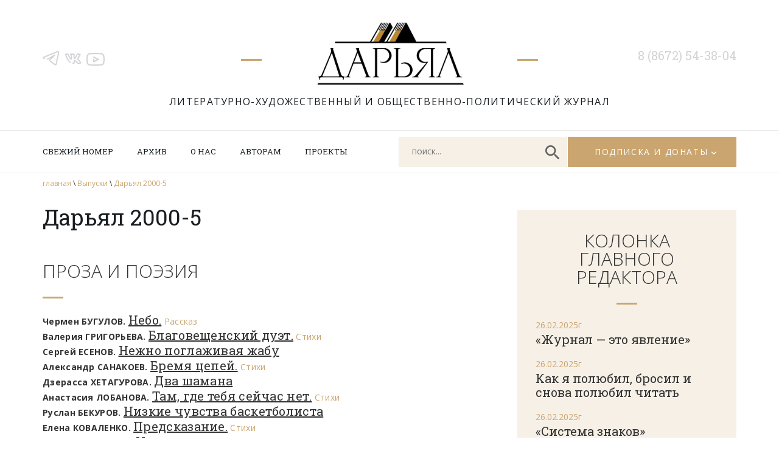

--- FILE ---
content_type: text/html; charset=UTF-8
request_url: https://www.darial-online.ru/issue/d2000_5/
body_size: 28982
content:
<!DOCTYPE html>
<html xmlns="http://www.w3.org/1999/xhtml" xml:lang="ru" lang="ru">
<head>
<meta name="viewport" content="width=device-width">
<META name="description" content="Литературно-художественный и общественно-политический журнал 'Дарьял'">	
<META name="description" content="издание Союза писателей Северной Осетии-Алании">
<META name="keywords" content="литература поэзия проза стих стихотворение поэма рассказ роман журнал издание культура искусство Северная Осетия-Алания Кавказ горы осетины Осетия публицистика публицист история скифы сарматы аланы осетины изобразительное искусство исследования драматургия таетр наука критика литературоведение Дарьял ущелье горы"> 

<link rel="SHORTCUT ICON" href="https://www.darial-online.ru/wp-content/themes/darial/img/favicon.png" type="image/png"/>	

<meta http-equiv="Content-Type" content="text/html; charset=utf-8" />


		<!-- All in One SEO 4.1.6.2 -->
		<title>Дарьял 2000-5 - Дарьял</title>
		<meta name="description" content="ПРОЗА И ПОЭЗИЯ Чермен БУГУЛОВ. Небо. Рассказ Валерия ГРИГОРЬЕВА. Благовещенский дуэт. Стихи Сергей ЕСЕНОВ. Нежно поглаживая жабу Александр САНАКОЕВ. Бремя цепей. Стихи Дзерасса ХЕТАГУРОВА. Два шамана Анастасия ЛОБАНОВА. Там, где тебя сейчас нет. Стихи Руслан БЕКУРОВ. Низкие чувства баскетболиста Елена КОВАЛЕНКО. Предсказание. Стихи Залина ХАДИКОВА. Четыре чашки чая Мурат САСИЕВ. Игра воображения. Стихи Сослан МАМСУРОВ. […]" />
		<meta name="robots" content="max-image-preview:large" />
		<link rel="canonical" href="https://www.darial-online.ru/issue/d2000_5/" />
		<meta property="og:locale" content="ru_RU" />
		<meta property="og:site_name" content="Дарьял - Литературно-художественный и общественно-политический журнал" />
		<meta property="og:type" content="article" />
		<meta property="og:title" content="Дарьял 2000-5 - Дарьял" />
		<meta property="og:description" content="ПРОЗА И ПОЭЗИЯ Чермен БУГУЛОВ. Небо. Рассказ Валерия ГРИГОРЬЕВА. Благовещенский дуэт. Стихи Сергей ЕСЕНОВ. Нежно поглаживая жабу Александр САНАКОЕВ. Бремя цепей. Стихи Дзерасса ХЕТАГУРОВА. Два шамана Анастасия ЛОБАНОВА. Там, где тебя сейчас нет. Стихи Руслан БЕКУРОВ. Низкие чувства баскетболиста Елена КОВАЛЕНКО. Предсказание. Стихи Залина ХАДИКОВА. Четыре чашки чая Мурат САСИЕВ. Игра воображения. Стихи Сослан МАМСУРОВ. […]" />
		<meta property="og:url" content="https://www.darial-online.ru/issue/d2000_5/" />
		<meta property="article:published_time" content="2000-09-01T09:00:00+00:00" />
		<meta property="article:modified_time" content="2021-07-12T13:12:46+00:00" />
		<meta name="twitter:card" content="summary" />
		<meta name="twitter:title" content="Дарьял 2000-5 - Дарьял" />
		<meta name="twitter:description" content="ПРОЗА И ПОЭЗИЯ Чермен БУГУЛОВ. Небо. Рассказ Валерия ГРИГОРЬЕВА. Благовещенский дуэт. Стихи Сергей ЕСЕНОВ. Нежно поглаживая жабу Александр САНАКОЕВ. Бремя цепей. Стихи Дзерасса ХЕТАГУРОВА. Два шамана Анастасия ЛОБАНОВА. Там, где тебя сейчас нет. Стихи Руслан БЕКУРОВ. Низкие чувства баскетболиста Елена КОВАЛЕНКО. Предсказание. Стихи Залина ХАДИКОВА. Четыре чашки чая Мурат САСИЕВ. Игра воображения. Стихи Сослан МАМСУРОВ. […]" />
		<script type="application/ld+json" class="aioseo-schema">
			{"@context":"https:\/\/schema.org","@graph":[{"@type":"WebSite","@id":"https:\/\/www.darial-online.ru\/#website","url":"https:\/\/www.darial-online.ru\/","name":"\u0414\u0430\u0440\u044c\u044f\u043b","description":"\u041b\u0438\u0442\u0435\u0440\u0430\u0442\u0443\u0440\u043d\u043e-\u0445\u0443\u0434\u043e\u0436\u0435\u0441\u0442\u0432\u0435\u043d\u043d\u044b\u0439 \u0438 \u043e\u0431\u0449\u0435\u0441\u0442\u0432\u0435\u043d\u043d\u043e-\u043f\u043e\u043b\u0438\u0442\u0438\u0447\u0435\u0441\u043a\u0438\u0439 \u0436\u0443\u0440\u043d\u0430\u043b","inLanguage":"ru-RU","publisher":{"@id":"https:\/\/www.darial-online.ru\/#organization"}},{"@type":"Organization","@id":"https:\/\/www.darial-online.ru\/#organization","name":"\u0414\u0430\u0440\u044c\u044f\u043b","url":"https:\/\/www.darial-online.ru\/"},{"@type":"BreadcrumbList","@id":"https:\/\/www.darial-online.ru\/issue\/d2000_5\/#breadcrumblist","itemListElement":[{"@type":"ListItem","@id":"https:\/\/www.darial-online.ru\/#listItem","position":1,"item":{"@type":"WebPage","@id":"https:\/\/www.darial-online.ru\/","name":"\u0413\u043b\u0430\u0432\u043d\u0430\u044f","description":"\u0421\u0430\u0439\u0442 \u043b\u0438\u0442\u0435\u0440\u0430\u0442\u0443\u0440\u043d\u043e\u0433\u043e \u0436\u0443\u0440\u043d\u0430\u043b\u0430 \"\u0414\u0430\u0440\u044c\u044f\u043b\". \u0420\u0430\u0441\u0441\u043a\u0430\u0437\u044b, \u043f\u043e\u0432\u0435\u0441\u0442\u0438, \u0440\u043e\u043c\u0430\u043d\u044b, \u0441\u0442\u0438\u0445\u0438, \u0441\u0442\u0430\u0442\u044c\u0438 \u043f\u0438\u0441\u0430\u0442\u0435\u043b\u0435\u0439 \u0438 \u0436\u0443\u0440\u043d\u0430\u043b\u0438\u0441\u0442\u043e\u0432 \u041e\u0441\u0435\u0442\u0438\u0438. \u0410\u0440\u0445\u0438\u0432 \u043f\u0443\u0431\u043b\u0438\u043a\u0430\u0446\u0438\u0439, \u0431\u0438\u0431\u043b\u0438\u043e\u0442\u0435\u043a\u0430, \u0444\u043e\u0442\u043e\u0433\u0430\u043b\u0435\u0440\u0435\u044f.","url":"https:\/\/www.darial-online.ru\/"},"nextItem":"https:\/\/www.darial-online.ru\/issue\/d2000_5\/#listItem"},{"@type":"ListItem","@id":"https:\/\/www.darial-online.ru\/issue\/d2000_5\/#listItem","position":2,"item":{"@type":"WebPage","@id":"https:\/\/www.darial-online.ru\/issue\/d2000_5\/","name":"\u0414\u0430\u0440\u044c\u044f\u043b 2000-5","description":"\u041f\u0420\u041e\u0417\u0410 \u0418 \u041f\u041e\u042d\u0417\u0418\u042f \u0427\u0435\u0440\u043c\u0435\u043d \u0411\u0423\u0413\u0423\u041b\u041e\u0412. \u041d\u0435\u0431\u043e. \u0420\u0430\u0441\u0441\u043a\u0430\u0437 \u0412\u0430\u043b\u0435\u0440\u0438\u044f \u0413\u0420\u0418\u0413\u041e\u0420\u042c\u0415\u0412\u0410. \u0411\u043b\u0430\u0433\u043e\u0432\u0435\u0449\u0435\u043d\u0441\u043a\u0438\u0439 \u0434\u0443\u044d\u0442. \u0421\u0442\u0438\u0445\u0438 \u0421\u0435\u0440\u0433\u0435\u0439 \u0415\u0421\u0415\u041d\u041e\u0412. \u041d\u0435\u0436\u043d\u043e \u043f\u043e\u0433\u043b\u0430\u0436\u0438\u0432\u0430\u044f \u0436\u0430\u0431\u0443 \u0410\u043b\u0435\u043a\u0441\u0430\u043d\u0434\u0440 \u0421\u0410\u041d\u0410\u041a\u041e\u0415\u0412. \u0411\u0440\u0435\u043c\u044f \u0446\u0435\u043f\u0435\u0439. \u0421\u0442\u0438\u0445\u0438 \u0414\u0437\u0435\u0440\u0430\u0441\u0441\u0430 \u0425\u0415\u0422\u0410\u0413\u0423\u0420\u041e\u0412\u0410. \u0414\u0432\u0430 \u0448\u0430\u043c\u0430\u043d\u0430 \u0410\u043d\u0430\u0441\u0442\u0430\u0441\u0438\u044f \u041b\u041e\u0411\u0410\u041d\u041e\u0412\u0410. \u0422\u0430\u043c, \u0433\u0434\u0435 \u0442\u0435\u0431\u044f \u0441\u0435\u0439\u0447\u0430\u0441 \u043d\u0435\u0442. \u0421\u0442\u0438\u0445\u0438 \u0420\u0443\u0441\u043b\u0430\u043d \u0411\u0415\u041a\u0423\u0420\u041e\u0412. \u041d\u0438\u0437\u043a\u0438\u0435 \u0447\u0443\u0432\u0441\u0442\u0432\u0430 \u0431\u0430\u0441\u043a\u0435\u0442\u0431\u043e\u043b\u0438\u0441\u0442\u0430 \u0415\u043b\u0435\u043d\u0430 \u041a\u041e\u0412\u0410\u041b\u0415\u041d\u041a\u041e. \u041f\u0440\u0435\u0434\u0441\u043a\u0430\u0437\u0430\u043d\u0438\u0435. \u0421\u0442\u0438\u0445\u0438 \u0417\u0430\u043b\u0438\u043d\u0430 \u0425\u0410\u0414\u0418\u041a\u041e\u0412\u0410. \u0427\u0435\u0442\u044b\u0440\u0435 \u0447\u0430\u0448\u043a\u0438 \u0447\u0430\u044f \u041c\u0443\u0440\u0430\u0442 \u0421\u0410\u0421\u0418\u0415\u0412. \u0418\u0433\u0440\u0430 \u0432\u043e\u043e\u0431\u0440\u0430\u0436\u0435\u043d\u0438\u044f. \u0421\u0442\u0438\u0445\u0438 \u0421\u043e\u0441\u043b\u0430\u043d \u041c\u0410\u041c\u0421\u0423\u0420\u041e\u0412. [\u2026]","url":"https:\/\/www.darial-online.ru\/issue\/d2000_5\/"},"previousItem":"https:\/\/www.darial-online.ru\/#listItem"}]},{"@type":"Person","@id":"https:\/\/www.darial-online.ru\/author\/admin\/#author","url":"https:\/\/www.darial-online.ru\/author\/admin\/","name":"admin","image":{"@type":"ImageObject","@id":"https:\/\/www.darial-online.ru\/issue\/d2000_5\/#authorImage","url":"https:\/\/secure.gravatar.com\/avatar\/b8e3644c382c55101f40942cbdbb4617?s=96&d=mm&r=g","width":96,"height":96,"caption":"admin"}},{"@type":"WebPage","@id":"https:\/\/www.darial-online.ru\/issue\/d2000_5\/#webpage","url":"https:\/\/www.darial-online.ru\/issue\/d2000_5\/","name":"\u0414\u0430\u0440\u044c\u044f\u043b 2000-5 - \u0414\u0430\u0440\u044c\u044f\u043b","description":"\u041f\u0420\u041e\u0417\u0410 \u0418 \u041f\u041e\u042d\u0417\u0418\u042f \u0427\u0435\u0440\u043c\u0435\u043d \u0411\u0423\u0413\u0423\u041b\u041e\u0412. \u041d\u0435\u0431\u043e. \u0420\u0430\u0441\u0441\u043a\u0430\u0437 \u0412\u0430\u043b\u0435\u0440\u0438\u044f \u0413\u0420\u0418\u0413\u041e\u0420\u042c\u0415\u0412\u0410. \u0411\u043b\u0430\u0433\u043e\u0432\u0435\u0449\u0435\u043d\u0441\u043a\u0438\u0439 \u0434\u0443\u044d\u0442. \u0421\u0442\u0438\u0445\u0438 \u0421\u0435\u0440\u0433\u0435\u0439 \u0415\u0421\u0415\u041d\u041e\u0412. \u041d\u0435\u0436\u043d\u043e \u043f\u043e\u0433\u043b\u0430\u0436\u0438\u0432\u0430\u044f \u0436\u0430\u0431\u0443 \u0410\u043b\u0435\u043a\u0441\u0430\u043d\u0434\u0440 \u0421\u0410\u041d\u0410\u041a\u041e\u0415\u0412. \u0411\u0440\u0435\u043c\u044f \u0446\u0435\u043f\u0435\u0439. \u0421\u0442\u0438\u0445\u0438 \u0414\u0437\u0435\u0440\u0430\u0441\u0441\u0430 \u0425\u0415\u0422\u0410\u0413\u0423\u0420\u041e\u0412\u0410. \u0414\u0432\u0430 \u0448\u0430\u043c\u0430\u043d\u0430 \u0410\u043d\u0430\u0441\u0442\u0430\u0441\u0438\u044f \u041b\u041e\u0411\u0410\u041d\u041e\u0412\u0410. \u0422\u0430\u043c, \u0433\u0434\u0435 \u0442\u0435\u0431\u044f \u0441\u0435\u0439\u0447\u0430\u0441 \u043d\u0435\u0442. \u0421\u0442\u0438\u0445\u0438 \u0420\u0443\u0441\u043b\u0430\u043d \u0411\u0415\u041a\u0423\u0420\u041e\u0412. \u041d\u0438\u0437\u043a\u0438\u0435 \u0447\u0443\u0432\u0441\u0442\u0432\u0430 \u0431\u0430\u0441\u043a\u0435\u0442\u0431\u043e\u043b\u0438\u0441\u0442\u0430 \u0415\u043b\u0435\u043d\u0430 \u041a\u041e\u0412\u0410\u041b\u0415\u041d\u041a\u041e. \u041f\u0440\u0435\u0434\u0441\u043a\u0430\u0437\u0430\u043d\u0438\u0435. \u0421\u0442\u0438\u0445\u0438 \u0417\u0430\u043b\u0438\u043d\u0430 \u0425\u0410\u0414\u0418\u041a\u041e\u0412\u0410. \u0427\u0435\u0442\u044b\u0440\u0435 \u0447\u0430\u0448\u043a\u0438 \u0447\u0430\u044f \u041c\u0443\u0440\u0430\u0442 \u0421\u0410\u0421\u0418\u0415\u0412. \u0418\u0433\u0440\u0430 \u0432\u043e\u043e\u0431\u0440\u0430\u0436\u0435\u043d\u0438\u044f. \u0421\u0442\u0438\u0445\u0438 \u0421\u043e\u0441\u043b\u0430\u043d \u041c\u0410\u041c\u0421\u0423\u0420\u041e\u0412. [\u2026]","inLanguage":"ru-RU","isPartOf":{"@id":"https:\/\/www.darial-online.ru\/#website"},"breadcrumb":{"@id":"https:\/\/www.darial-online.ru\/issue\/d2000_5\/#breadcrumblist"},"author":"https:\/\/www.darial-online.ru\/author\/admin\/#author","creator":"https:\/\/www.darial-online.ru\/author\/admin\/#author","datePublished":"2000-09-01T09:00:00+03:00","dateModified":"2021-07-12T13:12:46+03:00"}]}
		</script>
		<!-- All in One SEO -->

<link rel='dns-prefetch' href='//s.w.org' />
		<script type="text/javascript">
			window._wpemojiSettings = {"baseUrl":"https:\/\/s.w.org\/images\/core\/emoji\/13.1.0\/72x72\/","ext":".png","svgUrl":"https:\/\/s.w.org\/images\/core\/emoji\/13.1.0\/svg\/","svgExt":".svg","source":{"concatemoji":"https:\/\/www.darial-online.ru\/wp-includes\/js\/wp-emoji-release.min.js?ver=5.8.12"}};
			!function(e,a,t){var n,r,o,i=a.createElement("canvas"),p=i.getContext&&i.getContext("2d");function s(e,t){var a=String.fromCharCode;p.clearRect(0,0,i.width,i.height),p.fillText(a.apply(this,e),0,0);e=i.toDataURL();return p.clearRect(0,0,i.width,i.height),p.fillText(a.apply(this,t),0,0),e===i.toDataURL()}function c(e){var t=a.createElement("script");t.src=e,t.defer=t.type="text/javascript",a.getElementsByTagName("head")[0].appendChild(t)}for(o=Array("flag","emoji"),t.supports={everything:!0,everythingExceptFlag:!0},r=0;r<o.length;r++)t.supports[o[r]]=function(e){if(!p||!p.fillText)return!1;switch(p.textBaseline="top",p.font="600 32px Arial",e){case"flag":return s([127987,65039,8205,9895,65039],[127987,65039,8203,9895,65039])?!1:!s([55356,56826,55356,56819],[55356,56826,8203,55356,56819])&&!s([55356,57332,56128,56423,56128,56418,56128,56421,56128,56430,56128,56423,56128,56447],[55356,57332,8203,56128,56423,8203,56128,56418,8203,56128,56421,8203,56128,56430,8203,56128,56423,8203,56128,56447]);case"emoji":return!s([10084,65039,8205,55357,56613],[10084,65039,8203,55357,56613])}return!1}(o[r]),t.supports.everything=t.supports.everything&&t.supports[o[r]],"flag"!==o[r]&&(t.supports.everythingExceptFlag=t.supports.everythingExceptFlag&&t.supports[o[r]]);t.supports.everythingExceptFlag=t.supports.everythingExceptFlag&&!t.supports.flag,t.DOMReady=!1,t.readyCallback=function(){t.DOMReady=!0},t.supports.everything||(n=function(){t.readyCallback()},a.addEventListener?(a.addEventListener("DOMContentLoaded",n,!1),e.addEventListener("load",n,!1)):(e.attachEvent("onload",n),a.attachEvent("onreadystatechange",function(){"complete"===a.readyState&&t.readyCallback()})),(n=t.source||{}).concatemoji?c(n.concatemoji):n.wpemoji&&n.twemoji&&(c(n.twemoji),c(n.wpemoji)))}(window,document,window._wpemojiSettings);
		</script>
		<style type="text/css">
img.wp-smiley,
img.emoji {
	display: inline !important;
	border: none !important;
	box-shadow: none !important;
	height: 1em !important;
	width: 1em !important;
	margin: 0 .07em !important;
	vertical-align: -0.1em !important;
	background: none !important;
	padding: 0 !important;
}
</style>
	<link rel='stylesheet' id='wp-block-library-css'  href='https://www.darial-online.ru/wp-includes/css/dist/block-library/style.min.css?ver=5.8.12' type='text/css' media='all' />
<link rel='stylesheet' id='fonts1-css'  href='https://fonts.googleapis.com/css2?family=Open+Sans:ital,wght@0,300;0,400;0,700;1,300;1,400;1,700&#038;display=swap' type='text/css' media='all' />
<link rel='stylesheet' id='fonts2-css'  href='https://fonts.googleapis.com/css2?family=Roboto+Slab&#038;display=swap' type='text/css' media='all' />
<link rel='stylesheet' id='fancybox-css'  href='https://www.darial-online.ru/wp-content/themes/darial/js/fancybox3/jquery.fancybox.min.css' type='text/css' media='all' />
<link rel='stylesheet' id='slick-css'  href='//cdn.jsdelivr.net/npm/slick-carousel@1.8.1/slick/slick.css' type='text/css' media='all' />
<link rel='stylesheet' id='mainStyle-css'  href='https://www.darial-online.ru/wp-content/themes/darial/style.css?ver=1729782764' type='text/css' media='all' />
<link rel='stylesheet' id='mobile-css'  href='https://www.darial-online.ru/wp-content/themes/darial/mobile.css?ver=1729784148' type='text/css' media='all' />
<script type='text/javascript' src='https://www.darial-online.ru/wp-content/plugins/wp-yandex-metrika/assets/YmEc.js?ver=1.1.3' id='wp-yandex-metrika_YmEc-js'></script>
<script type='text/javascript' src='https://ajax.googleapis.com/ajax/libs/jquery/3.5.1/jquery.min.js' id='jquery-js'></script>
<script type='text/javascript' src='https://www.darial-online.ru/wp-content/plugins/wp-yandex-metrika/assets/frontend.js?ver=1.1.3' id='wp-yandex-metrika_frontend-js'></script>
<link rel="https://api.w.org/" href="https://www.darial-online.ru/wp-json/" /><link rel="alternate" type="application/json+oembed" href="https://www.darial-online.ru/wp-json/oembed/1.0/embed?url=https%3A%2F%2Fwww.darial-online.ru%2Fissue%2Fd2000_5%2F" />
<link rel="alternate" type="text/xml+oembed" href="https://www.darial-online.ru/wp-json/oembed/1.0/embed?url=https%3A%2F%2Fwww.darial-online.ru%2Fissue%2Fd2000_5%2F&#038;format=xml" />
        <!-- Yandex.Metrica counter -->
        <script type="text/javascript">
            (function (m, e, t, r, i, k, a) {
                m[i] = m[i] || function () {
                    (m[i].a = m[i].a || []).push(arguments)
                };
                m[i].l = 1 * new Date();
                k = e.createElement(t), a = e.getElementsByTagName(t)[0], k.async = 1, k.src = r, a.parentNode.insertBefore(k, a)
            })
            (window, document, "script", "https://mc.yandex.ru/metrika/tag.js", "ym");

            ym("87120412", "init", {
                clickmap: true,
                trackLinks: true,
                accurateTrackBounce: true,
                webvisor: true,
                ecommerce: "dataLayer",
                params: {
                    __ym: {
                        "ymCmsPlugin": {
                            "cms": "wordpress",
                            "cmsVersion":"5.8.12",
                            "pluginVersion": "1.1.3"
                        }
                    }
                }
            });
        </script>
        <noscript>
            <div><img src="https://mc.yandex.ru/watch/87120412" style="position:absolute; left:-9999px;" alt=""/>
            </div>
        </noscript>
        <!-- /Yandex.Metrica counter -->
        
</head>
<body>

	<div id='header'>
		<div class='inner'>
			<div class='social'>
				<a href='https://t.me/darialreview' class='tg'></a>
<a href='https://vk.com/darial.review' class='vk'></a>
<a href='https://www.youtube.com/user/AlanTskhurbaev' class='yt'></a>			</div>
			
			<div class='logo'>
				<a href='/'></a>
				<div class='title'>Литературно-художественный и&nbsp;общественно-политический журнал</div>
			</div>
			
			<div class='tel'>8 (8672) 54-38-04</div>
		</div>
	</div>
	
	<div id='nav'>
		<div class='inner'>
			<a href='#' class='mobilemenubtn'></a>
			<a href='#' class='mobilesearchbtn'></a>
			<div class='menu'>
				<ul id="menu-glavnoe-menyu" class=""><li id="menu-item-62" class="menu-item menu-item-type-post_type menu-item-object-page menu-item-62"><a href="https://www.darial-online.ru/new-issue/">Свежий номер</a></li>
<li id="menu-item-8" class="menu-item menu-item-type-custom menu-item-object-custom menu-item-8"><a href="/issue">Архив</a></li>
<li id="menu-item-17" class="menu-item menu-item-type-post_type menu-item-object-page menu-item-17"><a href="https://www.darial-online.ru/about/">О нас</a></li>
<li id="menu-item-16" class="menu-item menu-item-type-post_type menu-item-object-page menu-item-16"><a href="https://www.darial-online.ru/for-authors/">Авторам</a></li>
<li id="menu-item-15" class="menu-item menu-item-type-post_type menu-item-object-page menu-item-15"><a href="https://www.darial-online.ru/projects/">Проекты</a></li>
</ul>			</div>
			<div class='navbox'>
				<div class='searchbox'><form action='/'><input name='s' class='search' placeholder='поиск...'><a href='#' class='btn'></a></form></div>
				<div class='subscribebox'><a href='#'>Подписка и донаты</a>
					<div class='subscribe-dropdown'>
						<a href='/subscribe'>Подписка</a>
						<a href='/donate'>Пожертвования</a>
					</div>
				</div>
			</div>
		</div>
	</div>
	<div id='mobilemenu'>
		<a href='#' class='close'></a>
		
	</div><div id='middle'>
		<div class='inner'>
		
			<div class='breadcrumbs'>
				<a href='/'>главная</a> \
				<a href='/issue'>Выпуски</a> \
				<a href='https://www.darial-online.ru/issue/d2000_5/'>Дарьял 2000-5</a>
			</div>
			
			<div class='content_sb'>
				<div class='content issue'>
					<h1 class='title'>Дарьял 2000-5</h1>
						
					<div class='text'>
						<h2>ПРОЗА И ПОЭЗИЯ</h2>
<p><b>Чермен БУГУЛОВ.</b> <a href="/material/2000_5-bugul_r/">Небо.</a><span class="type"> Рассказ</span><br />
<b>Валерия ГРИГОРЬЕВА.</b> <a href="/material/2000_5-grig/">Благовещенский дуэт.</a><span class="type"> Стихи </span><br />
<b>Сергей ЕСЕНОВ.</b> <a href="/material/2000_5-esenov/">Нежно поглаживая жабу</a><span class="type"></span><br />
<b>Александр САНАКОЕВ.</b> <a href="/material/2000_5-sanakoev/">Бремя цепей.</a><span class="type"> Стихи</span><br />
<b>Дзерасса ХЕТАГУРОВА.</b> <a href="/material/2000_5-hetag/">Два шамана</a><span class="type"></span><br />
<b>Анастасия ЛОБАНОВА.</b> <a href="/material/2000_5-lobanova/">Там, где тебя сейчас нет.</a><span class="type"> Стихи</span><br />
<b>Руслан БЕКУРОВ.</b> <a href="/material/2000_5-bekurov/">Низкие чувства баскетболиста</a><span class="type"></span><br />
<b>Елена КОВАЛЕНКО.</b> <a href="/material/2000_5-koval/">Предсказание.</a><span class="type"> Стихи</span><br />
<b>Залина ХАДИКОВА.</b> <a href="/material/2000_5-hadikova/">Четыре чашки чая</a><span class="type"></span><br />
<b>Мурат САСИЕВ.</b> <a href="/material/2000_5-sasiev/">Игра воображения.</a><span class="type"> Стихи</span><br />
<b>Сослан МАМСУРОВ.</b> <a href="/material/2000_5-mamsurov/">Экспансия</a><span class="type"></span><br />
<b>Борис БИЦОЕВ.</b> <a href="/material/2000_5-bitsoev2/">Здесь.</a><span class="type"> Стихи</span><br />
<b>Сослан ХЕТАГУРОВ.</b> <a href="/material/2000_5-hetag-r/">Киберия.</a><span class="type"> Фантастический рассказ</span></p>
<h2>ПУБЛИЦИСТИКА</h2>
<p><b>Ольга АЛЛЕНОВА.</b> <a href="/material/2000_5-allenova/">Как я искала Масхадова</a><span class="type"></span></p>
<h2>ИЗ ДАЛЬНИХ СТРАНСТВИЙ&#8230;</h2>
<p><b>Ирбек ДОЕВ, Мурат АБОЕВ.</b> <a href="/material/2000_5-volgog/">Волгоград: как это было</a><span class="type"></span></p>
<h2>КАКИЕ НАШИ ГОДЫ</h2>
<p><b>Елена ГИБИЗОВА.</b> <a href="/material/2000_5-gibiz/">Ах, детство!</a><span class="type"></span></p>
<h2>ЛИТЕРАТУРНЫЕ ПАРОДИИ</h2>
<p><b>Ирбек ДОЕВ.</b> <a href="/material/2000_5-doev/">Когда внезапно стану старым</a><span class="type"></span></p>
<h2>ЛИТЕРАТУРОВЕДЕНИЕ И КРИТИКА</h2>
<p><b>Зинаида ДЖАТИЕВА.</b> <a href="/material/2000_5-dsatiev/">Проклятие победы</a><span class="type"></span></p>
<h2>ИСКУССТВОВЕДЕНИЕ</h2>
<p><b>Оллана АЙЛАРОВА.</b> <a href="/material/2000_5-ailarova/">Духовное и земное в религиозной живописи</a><span class="type"></span><br />
<b>Махарбек ХОЗИЕВ.</b> <a href="/material/2000_5-hoziev/">Сюрреализм в искусстве</a><span class="type"></span></p>
<h2>НАУКА И КУЛЬТУРА</h2>
<p><b>Алан СЛАНОВ.</b> <a href="/material/2000_5-slanov/">Военное искусство алан в I-III вв. н.э.</a><span class="type"></span></p>
<h2><a href="/material/2000_5-soder2/">СОДЕРЖАНИЕ ЖУРНАЛА “ДАРЬЯЛ” ЗА 2000 ГОД</a></h2>
					</div>
									</div>
				<div class='sidebar'>
					<div class='editorial_news'>
						<h2 class='title'>Колонка главного редактора</h2>
						
						<div class='news_list'>
														<div class='item'>
								<div class='date'>26.02.2025г</div>
								<a href='https://www.darial-online.ru/2025/02/zhurnal-eto-yavlenie/'>«Журнал — это явление»</a>
							</div>
														<div class='item'>
								<div class='date'>26.02.2025г</div>
								<a href='https://www.darial-online.ru/2025/02/kak-ya-polyubil-brosil-i-snova-polyubil-chitat/'>Как я полюбил, бросил и снова полюбил читать</a>
							</div>
														<div class='item'>
								<div class='date'>26.02.2025г</div>
								<a href='https://www.darial-online.ru/2025/02/sistema-znakov/'>«Система знаков»</a>
							</div>
													</div>
					</div>

													<div class='new_issue'>
									<div>
									Читайте свежий номер<br> в формате <a href='https://www.darial-online.ru/wp-content/uploads/2026/01/daryal2025_6min.pdf'>PDF</a>
									</div>
								</div>
												

					<div class='subscribe'>
						<div class='subscribe-text'>Подпишитесь на рассылку новостей от журнала "Дарьял"
						и оставайтесь в курсе наших художественных событий</div>
						<div class='input'><input placeholder='введите свой email'></div>
						<div class='submit'><a href='#'>подписаться</a></div>
					</div>
				</div>			</div>
		</div>
	</div>
	<div id='bottomsocial' class='social'>
		<a href='https://t.me/darialreview' class='tg'></a>
<a href='https://vk.com/darial.review' class='vk'></a>
<a href='https://www.youtube.com/user/AlanTskhurbaev' class='yt'></a>	</div>
		
	<div id='footer'>
		
		<div class='inner'>
		
			<div class='copy'>
			&copy; 2026 ГБУ «Дарьял»
			</div>
			
			<div class='menu'>
				<ul>
					<li><a href='/subscribe'>Подписка на журнал</a>
					<li><a href='/donate'>Пожертвования</a>
				</ul>
			</div>
			
			<div class='misc'>
				<div class='madeby'>Разработка сайта: <a href='https://www.web-robot.ru' target='_blank'>Web Robot</a></div>
				<div class='counter'>
				
<!-- Rambler Top100 code -->
<a href="//top100.rambler.ru/navi/300887/">
<img src="//counter.rambler.ru/top100.cnt?300887" alt="Rambler's Top100" border="0" /></a>
<!-- end Rambler Top100 code -->

<!--Rating@Mail.ru LOGO--><a target="_top" href="https://top.mail.ru/jump?from=289424"><img src="https://top-fwz1.mail.ru/counter?id=289424;t=230;l=1" border=0 height=31 width=88 alt="Рейтинг@Mail.ru"></a><!--/LOGO-->

<!-- Top.Mail.Ru counter -->
<script type="text/javascript">
var _tmr = window._tmr || (window._tmr = []);
_tmr.push({id: "289424", type: "pageView", start: (new Date()).getTime()});
(function (d, w, id) {
  if (d.getElementById(id)) return;
  var ts = d.createElement("script"); ts.type = "text/javascript"; ts.async = true; ts.id = id;
  ts.src = "https://top-fwz1.mail.ru/js/code.js";
  var f = function () {var s = d.getElementsByTagName("script")[0]; s.parentNode.insertBefore(ts, s);};
  if (w.opera == "[object Opera]") { d.addEventListener("DOMContentLoaded", f, false); } else { f(); }
})(document, window, "tmr-code");
</script>
<noscript><div><img src="https://top-fwz1.mail.ru/counter?id=289424;js=na" style="position:absolute;left:-9999px;" alt="Top.Mail.Ru" /></div></noscript>
<!-- /Top.Mail.Ru counter -->

				</div>
			</div>
		
		</div>
	</div>
	
</body>
<script type='text/javascript' src='https://www.darial-online.ru/wp-content/themes/darial/js/fancybox3/jquery.fancybox.min.js' id='fancybox-js'></script>
<script type='text/javascript' src='//cdn.jsdelivr.net/npm/slick-carousel@1.8.1/slick/slick.min.js' id='slick-js'></script>
<script type='text/javascript' src='https://www.darial-online.ru/wp-content/themes/darial/js/scripts.js?ver=1626438792' id='myScripts-js'></script>
<script type='text/javascript' src='https://www.darial-online.ru/wp-includes/js/wp-embed.min.js?ver=5.8.12' id='wp-embed-js'></script>
</html>

--- FILE ---
content_type: text/css
request_url: https://www.darial-online.ru/wp-content/themes/darial/mobile.css?ver=1729784148
body_size: 6567
content:
.tablet, .phone {display:none}
.desktop {display:block;}

#mobilemenu {display:none;}
.gallery-slider {display:none;}

@media  (max-width: 1300px) {
	#nav {width:auto;}
}

@media  (max-width: 1024px) {
	
.desktop, .tablet {display:none}
.phone {display:block;}

html {min-width:480px;}
body {min-width:initial;}

}

@media  (max-width: 480px) {
	html {width:100%;min-width:480px;}	
	/*body {position:relative;}*/
	.inner {width:auto;max-width:480px;padding:0 30px;}
	
	#header {height:141px;}
	#header .inner {padding-top:0px;}
	#header .logo a {width:200px;height:90px;margin-bottom:8px;}
	#header .logo a:before {left:-69px;top:54px;}
	#header .logo a:after {right:-69px;top:54px;}
	#header .logo .title {font-size:12px;line-height:14px;width:80%;margin:auto;}
	#header .social, #header .tel {display:none;}
	
	#nav .inner {padding:10px 30px 9px;font-size:0;}
	#nav .mobilemenubtn {display:inline-block;width:60px;height:50px;background:#f6f0e7;position:relative;margin-right:1px;}
	#nav .mobilemenubtn:before {content:'';display:block;width:24px;height:15px;background:repeating-linear-gradient(to bottom, #cba56f 0, #cba56f 3px, transparent 3px, transparent 6px);position:absolute;top:18px;left:18px;}
	#nav .mobilesearchbtn {display:inline-block;width:60px;height:50px;background:#f6f0e7;position:relative;margin-right:1px;}
	#nav .mobilesearchbtn:before {content:'';display:block;width:26px;height:26px;background:url(img/search.png) no-repeat center center;position:absolute;left:18px;top:12px;}
	
	#nav .menu {display:none;}
	#nav .navbox {right:30px;left:152px;}
	#nav .searchbox {display:none;}
	#nav .searchbox.open {display:block;z-index:1;left:-60px;right:0;transition:right 300ms;}
	#nav .subscribebox {width:100%;font-size:14px;}
	#nav .subscribebox a {padding-left:49px;}
	
	#mobilemenu {background:#fff;position:absolute;left:0;right:0;top:0;bottom:0;z-index:20;width:480px;}
	#mobilemenu.open {display:block;}
	#mobilemenu .close {display:block;width:60px;height:50px;position:absolute;right:60px;top:30px;background:#f6f0e7 url(img/close.png) no-repeat center center;}
	#mobilemenu .menu {width:300px;margin:85px auto 53px;border-bottom:1px solid #ebebeb;}
	#mobilemenu .menu ul {list-style:none;text-align:center;margin-bottom:5px;overflow:hidden;}
	#mobilemenu .menu ul li {display:block;font-size:15px;font-family:'Roboto Slab',serif;font-weight:300;text-transform:uppercase;margin-bottom: 51px;} 
	#mobilemenu .menu ul li a {color:#181d21;}
	#mobilemenu .menu ul li a:hover {color:#cba56f;}
	#mobilemenu .tel {font-size:20px;color:#d3d3d6;text-align:center;margin-bottom: 21px;}
	#mobilemenu .social {text-align:center;}
	#mobilemenu .social a {margin:0 14px;}
	
	#footer {text-align:center;}
	#footer .inner {padding-top:55px;padding-bottom: 56px;}
	#footer .copy {float:none;margin:0 auto 21px;}
	#footer .menu {float:none;margin:0 auto 53px;}
	#footer .misc {float:none;text-align:center;}
	
	#middle .inner {padding-top:3px;}
	.content_sb {overflow:visible;padding-bottom: 62px;}
	.content_sb .content {width:auto;float:none;margin-bottom: 25px;}
	.content_sb .sidebar {width:auto;float:none;}
	
	h1.title {margin-bottom:30px;}
	.text p {letter-spacing:0;}
	.text blockquote {padding-left:75px;margin-bottom:1px;}
	
	.photogallery {margin-bottom:60px;}
	.gallery {display:none;}
	.gallery-slider {margin:0 -30px;display:block;padding-top: 5px;}
	.gallery-slider .item {display:block;width:auto;height:310px;margin-bottom:0;background:#ccc no-repeat;background-size:cover;position:relative;}
	
	.slick-arrow {position:absolute;width:20px;height:32px;background:url(img/slider-arrow.png);border:0;font-size: 0;line-height: 0;color: transparent; outline: none;top:50%;margin-top:-14px;cursor:pointer;z-index:1}
	.slick-arrow:hover {background-position:0 -32px;}
	.slick-next {right:30px;}
	.slick-prev {left:30px;transform:scaleX(-1);}
	
	.attach {display:block;}
	.attach .item {width:auto;padding-left:137px;}
	.attach .item:before {left:59px;}
	
	.sidebar .editorial_news {padding-bottom:25px;}
	.editorial_news h2.title {width:200px;margin:auto;}
	
	.lang_switcher {width:auto;}
	.lang_switcher .lang {width:calc(50% - 1px);}
	
	.library {padding-top:26px;}
	
	
	.wrapper {position:relative;padding:0;}
	.wrapper .current-item {display:block;position:relative;padding:25px 0 29px;font-family:'Roboto Slab',serif;font-size:16px;}
	.wrapper .current-item a {color:#181d21;text-decoration:none;}
	.wrapper .wrap {display:block;width:40px;height:40px;background:url(img/dropdown-arrow-2.png) no-repeat center center;position:absolute;right:18px;top:18px;z-index:1;}
	.wrapper ul {display:none;}
	
	
	.wrapper.open {height:auto;}
	.wrapper.open .wrap {transform:scaleY(-1);}
	.wrapper.open .current-item  {display:none;}
	.wrapper.open ul {display:block;padding-top:25px;}
	
	.content-toc .toc {float:none;width:auto;margin-right:0; padding-top: 4px;margin-bottom: 52px;}
	.content-toc .text {margin-left:0;}
	
	.issue-archive .years{float:none;width:auto;margin-right:0; padding-top: 19px;margin-bottom: 46px;}
	.issue-archive .years .current-item {padding-left:32px;padding-bottom:26px;}
	.issue-archive .years ul {padding-bottom:20px;margin-right:60px;column-count:3;}
	.issue-archive .years ul li {padding-left: 32px;}
	.issue-archive .issues {margin-left:0;}
	.issue-archive .issues .item-year {margin-bottom:27px;}
	.issue-archive .issues .item-year a img {width:134px;height:195px;}
	.issue-archive .issues .item-year .issue-list {margin-right: -9px;}
	.issue-archive .issues .item-year a {margin-bottom:9px;}
	
	.new_issue {padding-top: 23px;margin-bottom: 18px;}
	.new_issue .slider {float:none;width:100%;height:280px;margin-bottom:26px;}
	.new_issue .slider .item {width:100%;height:280px;}
	.new_issue .list {float:none;margin:0;}
	.new_issue .list .item {}
	.new_issue .list .item .cat  {margin-bottom:7px;}
	.new_issue .list .item:after {margin-top:14px;margin-bottom:17px;}
	
	.index-columns {display:block;}
	.index-columns .column {width:100%;margin-bottom: 18px;}
	.index-columns .column .list {columns:2;column-gap:30px;}
	.index-columns .column .list .item {width:195px;margin-bottom: 20px;display: inline-block;break-inside: avoid;}
	.index-columns .column .list .item .image {float:none;width:185px;height:185px;margin-bottom: 27px;}
	.index-columns .column .list .item .image img {width:100%;height:100%;}
	.index-columns .column .list .item .info {margin:0;}
	.index-columns .column .list .item .title {letter-spacing: -0.7px;margin-bottom:10px;}
	.index-columns .column .item .author {margin-bottom: 7px;}
	
	
}